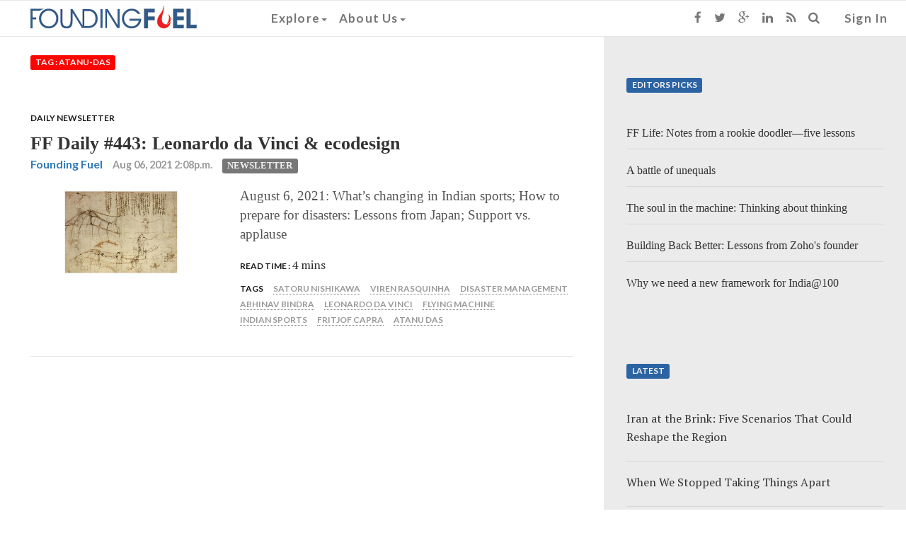

--- FILE ---
content_type: text/html; charset=utf-8
request_url: https://foundingfuel.com/tag/atanu-das/
body_size: 7475
content:

<html>
    <head>
        <title>Founding Fuel</title>
        
        <meta content="text/html; charset=UTF-8" name="Content-Type" />
        <meta charset="utf-8">
        <meta http-equiv="X-UA-Compatible" content="IE=edge">
        <meta name="viewport" content="width=device-width, initial-scale=1">
        <meta name="msvalidate.01" content="B98B01CD3D299ED09AC93EB941E1EE36" />
        
        
        <!-- Twitter Card data -->
        <meta name="twitter:card" content="summary">
        <meta name="twitter:site" content="@FoundingF">
        <meta name="twitter:title" content="Founding Fuel">
        <meta name="twitter:description" content="Fascinating Fearless">
        <meta name="twitter:creator" content="@FoundingF">

        <!-- Open Graph data -->
        <meta property="og:title" content="Founding Fuel" />
        <meta property="og:type" content="website" />
        <meta property="og:url" content="https://foundingfuel.com/tag/atanu-das/" />
        <meta property="og:image" content="https://d25ecq9zgd9hts.cloudfront.net/img/ffnavlogo.png " />
        <meta property="og:description" content="Fascinating Fearless" />
        <meta property="og:site_name" content="Founding Fuel" />
        <meta property="fb:admins" content="1543849175880254" />

        

            <link rel="shortcut icon" href="/favicon.ico" type="image/x-icon">
            <link rel="icon" href="/favicon.ico" type="image/x-icon">
        
            <link href="/rss/latest" rel="alternate" type="application/rss+xml" title="What's New on Founding Fuel" />
            <link href="/rss/articles" rel="alternate" type="application/rss+xml" title="Articles on Founding Fuel" />
            <link href="/rss/columns" rel="alternate" type="application/rss+xml" title="Columns on Founding Fuel" />
            <link href="/rss/videos" rel="alternate" type="application/rss+xml" title="Videos on Founding Fuel" />
        
        
            <link rel="stylesheet" href="https://d25ecq9zgd9hts.cloudfront.net/css/bootstrap.min.css" type="text/css" />
            <link rel="stylesheet" href="//maxcdn.bootstrapcdn.com/font-awesome/4.3.0/css/font-awesome.min.css" type="text/css" />
            <!-- Custom styles for this template -->
            <!-- <link rel="stylesheet" href="https://d25ecq9zgd9hts.cloudfront.net/css/latest.css" type="text/css" />-->
            <!-- <link rel="stylesheet" href="https://d25ecq9zgd9hts.cloudfront.net/css/navbar.css" type="text/css" />-->
            <link rel="stylesheet" href="https://d25ecq9zgd9hts.cloudfront.net/css/main2.css?v=2.2" type="text/css" />
            <link rel="stylesheet" href="https://d25ecq9zgd9hts.cloudfront.net/css/yamm.css" type="text/css" />
            <link rel="stylesheet" href="https://d25ecq9zgd9hts.cloudfront.net/css/ff13022016-2.css" type="text/css" />
            <link href='https://fonts.googleapis.com/css?family=Lato:700|PT+Serif' rel='stylesheet' type='text/css'>
        
        
            <script src="https://d25ecq9zgd9hts.cloudfront.net/js/ie-emulation-modes-warning.js" type="text/javascript"></script>
            <script src="https://d25ecq9zgd9hts.cloudfront.net/js/jquery.min.js" type="text/javascript"></script>
            <script src="https://d25ecq9zgd9hts.cloudfront.net/js/bootstrap.js" type="text/javascript"></script>
            <!-- <script src="https://cdnjs.cloudflare.com/ajax/libs/select2/4.0.13/js/select2.full.min.js"></script> -->
 <!--           <script type="text/javascript" src="http://arrow.scrolltotop.com/arrow79.js"></script>-->
            <!-- HTML5 shim and Respond.js for IE8 support of HTML5 elements and media queries -->
            <!--[if lt IE 9]>
                <script src="https://oss.maxcdn.com/html5shiv/3.7.2/html5shiv.min.js"></script>
                <script src="https://oss.maxcdn.com/respond/1.4.2/respond.min.js"></script>
            <![endif]-->
            <!-- <link href="https://cdnjs.cloudflare.com/ajax/libs/select2/4.0.13/css/select2.min.css" rel="stylesheet" /> -->
            <script src="https://cdnjs.cloudflare.com/ajax/libs/bootstrap-select/1.13.18/js/bootstrap-select.min.js"></script>
            <link rel="stylesheet" href="https://cdnjs.cloudflare.com/ajax/libs/bootstrap-select/1.13.18/css/bootstrap-select.min.css" />
        
        
        <script>
  (function(i,s,o,g,r,a,m){i['GoogleAnalyticsObject']=r;i[r]=i[r]||function(){
  (i[r].q=i[r].q||[]).push(arguments)},i[r].l=1*new Date();a=s.createElement(o),
  m=s.getElementsByTagName(o)[0];a.async=1;a.src=g;m.parentNode.insertBefore(a,m)
  })(window,document,'script','//www.google-analytics.com/analytics.js','ga');

  ga('create', 'UA-60786713-1', 'auto');
  ga('send', 'pageview');

</script>
<!-- Google tag (gtag.js) -->
<script async src="https://www.googletagmanager.com/gtag/js?id=G-W0F37MHL6K"></script>
<script>
  window.dataLayer = window.dataLayer || [];
  function gtag(){dataLayer.push(arguments);}
  gtag('js', new Date());

  gtag('config', 'G-W0F37MHL6K');
</script>
        <script type="text/javascript">
   var wizrocket = {event:[], profile:[], account:[], date:function(d){return '$D_' + d}, enum:function(e){return '$E_' + e}};
   wizrocket.account.push({"id": "698-W69-RR4Z"});
   (function () {
       var wzrk = document.createElement('script');
       wzrk.type = 'text/javascript';
       wzrk.sync = true;
       wzrk.src = ('https:' == document.location.protocol ? 'https://d2r1yp2w7bby2u.cloudfront.net' : 'http://static.wizrocket.com') + '/js/a.js';
       var s = document.getElementsByTagName('script')[0];
       s.parentNode.insertBefore(wzrk, s);
   })();
</script>
        <script>(function() {
var _fbq = window._fbq || (window._fbq = []);
if (!_fbq.loaded) {
var fbds = document.createElement('script');
fbds.async = true;
fbds.src = '//connect.facebook.net/en_US/fbds.js';
var s = document.getElementsByTagName('script')[0];
s.parentNode.insertBefore(fbds, s);
_fbq.loaded = true;
}
_fbq.push(['addPixelId', '878962305474427']);
})();
window._fbq = window._fbq || [];
window._fbq.push(['track', 'PixelInitialized', {}]);
</script>
<noscript><img height="1" width="1" alt="" style="display:none" src="https://www.facebook.com/tr?id=878962305474427&amp;ev=PixelInitialized" /></noscript>
    </head>
    <body>
        
<nav class="navbar navbar-default navbar-fixed-top">
  <div class="container-fluid">
    <!-- Brand and toggle get grouped for better mobile display -->
    <div class="navbar-header">
      <button type="button" class="navbar-toggle collapsed" data-toggle="collapse" data-target="#navbar-collapse-1">
        <span class="sr-only">Toggle navigation</span>
        <span class="icon-bar"></span>
        <span class="icon-bar"></span>
        <span class="icon-bar"></span>
      </button>
      <a class="navbar-brand" href="/"><img id="navbarlogo" class="ogo" src="https://d25ecq9zgd9hts.cloudfront.net/img/ffnavlogo.png"></a>
    </div>

    <!-- Collect the nav links, forms, and other content for toggling -->
    <div id="navbar-collapse-1" class="navbar-collapse collapse">
          <ul class="nav navbar-nav navbar-left yamm">
               <!-- Classic list -->

            <li class="dropdown"><a href="#" data-toggle="dropdown" class="dropdown-toggle">Explore<b class="caret"></b></a>
              <ul role="menu" class="dropdown-menu">
               <li>
                  <div class="yamm-content">
                    <div class="row">
                      <div id="accordion" class="panel-group">
                        <div class="panel panel-default">
                          <div class="panel-heading">
                            <h4 class="panel-title"><a class="menulinks" data-toggle="collapse" data-parent="#accordion" href="#collapseOne">By Category<b class="caret"></b></a></h4>
                          </div>
                          <div id="collapseOne" class="panel-collapse collapse">
                            <div class="panel-body">
                              <ul class="nav">
                                <li><a tabindex="-1" class="menulinks" href="/category/entrepreneurship/">Entrepreneurship</a></li>
                                <li><a tabindex="-1" class="menulinks" href="/category/people/">People</a></li>
                                <li><a tabindex="-1" class="menulinks" href="/category/leadership/">Leadership</a></li>
                                <li><a tabindex="-1" class="menulinks" href="/category/technology/">Technology</a></li>
                                <li><a tabindex="-1" class="menulinks" href="/category/big-ideas/">Big Ideas</a></li>
                                <li><a tabindex="-1" class="menulinks" href="/category/strategy-and-innovation/">Strategy and Innovation</a></li>
                                <li><a tabindex="-1" class="menulinks" href="/category/capital/">Capital</a></li>
                                <li><a tabindex="-1" class="menulinks" href="/tag/ff-insights">Newsletter - FF Insignts</a></li>
                                <li><a tabindex="-1" class="menulinks" href="/tag/ff-life">Newsletter - FF Life</a></li>
                              </ul>
                            </div>
                          </div>
                        </div>
                        <div class="panel panel-default">
                          <div class="panel-heading">
                            <h4 class="panel-title"><a class="menulinks" data-toggle="collapse" data-parent="#accordion" href="#collapseTwo">By Content Type<b class="caret"></b></a></h4>
                          </div>
                          <div id="collapseTwo" class="panel-collapse collapse ">
                            <div class="panel-body">
<ul class="nav">
<li><a tabindex="-1" class="menulinks" href="/articles">Articles</a></li>
<li><a tabindex="-1" class="menulinks" href="/columns">Columns</a></li>
<li><a tabindex="-1" class="menulinks" href="/videos">Videos</a></li>
<li><a tabindex="-1" class="menulinks" href="/podcasts">Podcasts</a></li>
</ul>
                            </div>
                          </div>
                        </div>
                        <div class="panel panel-default">
                          <div class="panel-heading">
                            <h4 class="panel-title"><a class="menulinks" href="/editorpicks">Editors picks</a></h4>
                          </div>
                        </div>
                        <div class="panel panel-default">
                          <div class="panel-heading">
                            <h4 class="panel-title"><a class="menulinks" href="/aroundtheweb">Around the web</a></h4>
                          </div>
                        </div>
                        <div class="panel panel-default">
                          <div class="panel-heading">
                            <h4 class="panel-title"><a class="menulinks" href="/contributors">Contributors</a></h4>
                          </div>
                        </div>
                      </div>
                    </div>

                  </div>
                </li>
              </ul>
               <!-- Classic dropdown -->
            <li class="dropdown"><a href="#" data-toggle="dropdown" class="dropdown-toggle">About Us<b class="caret"></b></a>
              <ul role="menu" class="dropdown-menu">
                <li><a tabindex="-1" class="menulinks" href="/about-us">Who we are</a></li>
                <li><a tabindex="-1" class="menulinks" href="/founders">Founding Members</a></li>
                <li><a tabindex="-1" class="menulinks" href="/advisorycouncil">Advisory Council</a></li>
                <li><a tabindex="-1" class="menulinks" href="/media">Media</a></li>
              </ul>
            </li>
            <li  class="visible-xs ">
              
                 <a href="/accounts/login" class="signin">Sign In</a>
              
            </li>
            <li class="visible-xs yamm">
              <form class="search-form" method="GET" action="/search" role="search">
                  <div class="input-group">
                     <input type="text" class="form-control" placeholder="Search for..." name="q" id="q"/>
                     <span class="input-group-btn">
                        <button class="btn btn-default" type="button"><i class="fa fa-search"></i></button>
                     </span>
                  </div>
               </form>
            </li>
            <li class="visible-xs ">
                <ul class="list-inline meta-search">
                <li><a href="https://www.facebook.com/foundingfuel" target="_blank" class="fa fa-facebook"></a></li>
                <li><a href="https://twitter.com/foundingf" target="_blank" class="fa fa-twitter"></a></li>
                <li><a href="https://plus.google.com/u/0/112730123881983493962/about" target="_blank" class="fa fa-google-plus"></a></li>
                <li><a href="https://www.linkedin.com/company/founding-fuel-publishing-pvt-ltd?trk=top_nav_home" target="_blank" class="fa fa-linkedin"></a></li>
                <li><a href="http://www.foundingfuel.com/rss/latest" target="_blank" class="fa fa-rss"></a></li>
                </ul>
            </li>

            </ul>

            <ul class="nav navbar-nav navbar-right visible-sm visible-md visible-lg">

            <li><a href="https://www.facebook.com/foundingfuel" target="_blank"><i class="fa fa-facebook"></i></a></li>
            <li><a href="https://twitter.com/foundingf" target="_blank"><i class="fa fa-twitter"></i></a></li>
            <li><a href="https://plus.google.com/u/0/112730123881983493962/about" target="_blank"><i class="fa fa-google-plus"></i></a></li>
            <li><a href="https://www.linkedin.com/company/founding-fuel-publishing-pvt-ltd?trk=top_nav_home" target="_blank"><i class="fa fa-linkedin"></i></a></li>
            <li><a href="http://www.foundingfuel.com/rss/latest" target="_blank"><i class="fa fa-rss"></i></a></li>
            <li class="dropdown"><a href="#" data-toggle="dropdown" class="dropdown-toggle"><i class="fa fa-search"></i></a>
              <div class="dropdown-menu yamm">
              <form class="search-form" method="GET" action="/search" role="search">
                  <div class="search-group">
                     <input type="text" class="form-control" placeholder="Search" name="q" id="q"/>
                     <button class="btn btn-default" type="submit"><i class="fa fa-search"></i></button>
                  </div>
               </form>
               </div>
            </li>
            <li>
              
                 <a href="/accounts/login?next=/" class="signin">Sign In</a>
              
            </li>
          </ul>
        </div>

  </div><!-- /.container-fluid -->
</nav>
        <div id="main" role="main">
            <div class="container-fluid">
                

    
   

    <div class="row">
        <div class="col-lg-8"><A id="main-content"></A>  
            <a id="top"></a>
            
             
   <div class="list-description">
      <p class="spacer"><span class="label label-top">Tag : atanu-das</span></p>
   </div>
   
    
      

   <article class="responsive-teaser row clearfix">
       <a href="/column/daily-newsletter/"><p class="lbl-black">Daily Newsletter</p></a>
       <a href="/article/ff-daily-443-leonardo-da-vinci-ecodesign"><div class="Newsletter title">FF Daily #443: Leonardo da Vinci &amp; ecodesign</div></a>
       <ul class="list-inline meta-search">
          <li><span class="author"><a href="/contributor/founding-fuel">Founding Fuel</a></span></li>
          <li><span class="publishdate">Aug 06, 2021 2:08p.m.</span></li>
          <li><span><a href="/category/newsletter/"></span><span class="label taxonomy Newsletter">Newsletter</span></a>
            
          </li>
       </ul>

       <div class="container-fluid">
            <div class="col-sm-4 imgdiv">
                <img class="responsive-thumb" alt="FF Daily #443: Leonardo da Vinci &amp; ecodesign" src="https://d25ecq9zgd9hts.cloudfront.net/img/2021/08/flight.jpg" typeof="foaf:Image"></img>
            </div>
            <div class="col-sm-8 descdiv">
                <p class="description">August 6, 2021: What’s changing in Indian sports; How to prepare for disasters: Lessons from Japan; Support vs. applause</p>

	        <ul class="list-inline meta-search">
                    <li><span class="lbl-black">Read Time : </span><span class="designation">4 mins</span></li>
                    
                    
                    
                </ul>
               
	        <ul class="list-inline meta-search">
                   <li><span class="lbl-black">Tags</span></li>
                
                   <li><a href="/tag/satoru-nishikawa/"><span class="tag">Satoru Nishikawa</span></a></li>
                
                   <li><a href="/tag/viren-rasquinha/"><span class="tag">Viren Rasquinha</span></a></li>
                
                   <li><a href="/tag/disaster-management/"><span class="tag">disaster management</span></a></li>
                
                   <li><a href="/tag/abhinav-bindra/"><span class="tag">Abhinav Bindra</span></a></li>
                
                   <li><a href="/tag/leonardo-da-vinci/"><span class="tag">Leonardo da Vinci</span></a></li>
                
                   <li><a href="/tag/flying-machine/"><span class="tag">flying machine</span></a></li>
                
                   <li><a href="/tag/indian-sports/"><span class="tag">Indian sports</span></a></li>
                
                   <li><a href="/tag/fritjof-capra/"><span class="tag">Fritjof Capra</span></a></li>
                
                   <li><a href="/tag/atanu-das/"><span class="tag">Atanu Das</span></a></li>
                
                </ul>
             </div>
       </div>
   </article>



    
   <nav>
     <ul class="pager">
        
        
     </ul>
   </nav>

        </div>
        <div class="col-lg-4">
            
    


    
   <section id="block-editors-picks" class="block-editors-pick clearfix">
       <p class="spacer"><span class="label label-picks">Editors Picks</span></p>
        
            <article class="edpick clearfix">
                <a href="/article/ff-life-notes-from-a-rookie-doodlerfive-lessons?utm_source=site&utm_medium=ed_pick&utm_campaign=homepage"><span class="title">FF Life: Notes from a rookie doodler—five lessons</span></a>
            </article>
        
            <article class="edpick clearfix">
                <a href="/column/strategic-intent/a-battle-of-unequals?utm_source=site&utm_medium=ed_pick&utm_campaign=homepage"><span class="title">A battle of unequals</span></a>
            </article>
        
            <article class="edpick clearfix">
                <a href="/article/the-soul-in-the-machine-thinking-about-thinking?utm_source=site&utm_medium=ed_pick&utm_campaign=homepage"><span class="title">The soul in the machine: Thinking about thinking</span></a>
            </article>
        
            <article class="edpick clearfix">
                <a href="/video/building-back-better-lessons-from-zohos-founder?utm_source=site&utm_medium=ed_pick&utm_campaign=homepage"><span class="title">Building Back Better: Lessons from Zoho&#39;s founder</span></a>
            </article>
        
            <article class="edpick clearfix">
                <a href="/video/why-we-need-a-new-framework-for-india100?utm_source=site&utm_medium=ed_pick&utm_campaign=homepage"><span class="title">Why we need a new framework for India@100</span></a>
            </article>
       
   </section>  
   

   
   <section id="block-editors-picks" class="block-editors-pick clearfix">
       <p class="spacer"><span class="label label-picks">Latest</span></p>
        
           <article class="edpick clearfix">
              <a href="/article/iran-at-the-brink-five-scenarios-that-could-reshape-the-region"><span class="edpicktitle">Iran at the Brink: Five Scenarios That Could Reshape the Region</span></a>
          </article>
        
           <article class="edpick clearfix">
              <a href="/article/when-we-stopped-taking-things-apart"><span class="edpicktitle">When We Stopped Taking Things Apart</span></a>
          </article>
        
           <article class="edpick clearfix">
              <a href="/article/rivers-bronzes-and-the-architecture-of-ambition"><span class="edpicktitle">Rivers, Bronzes and the Architecture of Ambition</span></a>
          </article>
        
           <article class="edpick clearfix">
              <a href="/article/the-ecology-of-engagement-what-madhav-gadgil-taught-us-to-see"><span class="edpicktitle">The Ecology of Engagement: What Madhav Gadgil Taught Us to See</span></a>
          </article>
        
           <article class="edpick clearfix">
              <a href="/article/a-world-without-endgames"><span class="edpicktitle">A World Without Endgames</span></a>
          </article>
       
   </section>    


        </div>
    </div>

            </div>
        </div>
        <footer>
            
<div class="footercenter">
   <ul class="list-inline">
   <li><a href="/about-us" class="link">About Us</a></li>    
   <li><a href="/page/careers/" class="link">Careers</a></li>     
   <li><a href="/page/privacy-policy/" class="link">Privacy</a></li>    
   <li><a href="/page/terms-of-use/" class="link">Terms</a></li>
   <li><a href="/page/refunds-and-cancellation-policy/" class="link">Refunds and Cancellation Policy</a></li>
   <li><a href="/page/contact-us//" class="link">Contact Us</a></li>
   </ul>
</div>
<div id="newsletter-signup-modal" class="modal fade" role="dialog">
    <div class="modal-dialog">
        <!-- Modal content-->
        <div class="modal-content">
        <div class="modal-header newsletter-signup-modal--header">
            <button type="button" class="close" data-dismiss="modal">&times;</button>
            <img src="https://d25ecq9zgd9hts.cloudfront.net/img/ffnavlogo.png">
        </div>
        <div class="modal-body">
            <p class="newsletter-signup-modal--content">Subscribe to the Founding Fuel newsletters, FF Insights (every weekday) and FF Life (weekend edition), specially curated for entrepreneurial leaders looking for an Indian lens on things that matter.</p>
            <div class="newsletter-signup-modal--input--holder">
                <input id="subscribeEmail" class="newsletter-signup-modal--input" type="text" placeholder="Enter your email address">
                <button id="subscribeFF" class="newsletter-signup-modal--button" type="submit">
                    <img src="https://d25ecq9zgd9hts.cloudfront.net/aadhaar_effect/img/arrow-go.svg" />
                </button>
            </div>
            <p class="newsletter-signup-modal--content">We will not spam you. You can unsubscribe at any time.</p>
            <div class="clearfix"></div>
        </div>
        <div class="modal-footer">
            <button type="button" class="btn btn-default" data-dismiss="modal">Close</button>
        </div>
        </div>
    </div>
</div>
<!-- Voluntary Contribution User Info Modal -->
<div id="voluntary-contribution-user-info" class="modal fade voluntary-contribution-modal--container" role="dialog">
    <div class="modal-dialog">
        <!-- Modal content-->
        <div class="modal-content">
        <div class="modal-header voluntary-contribution-modal--header">
            <button type="button" class="close" data-dismiss="modal">&times;</button>
            <img src="https://d25ecq9zgd9hts.cloudfront.net/img/ffnavlogo.png">
        </div>
        <div class="modal-body">
            <p class="voluntary-contribution-modal--content">
                Please enter your details to proceed with the payment.
            </p>
            <p class="voluntary-contribution-modal--content--note">
                Just a quick note! We pay GST on your voluntary payments, so we need a few details for our records. 
                We share the data with Razorpay strictly for invoicing purposes. If you'd like a GST invoice, 
                please include your GST number.
            </p>
            <div class="voluntary-contribution-modal--input--holder">
                <label class="voluntary-contribution-modal--input-label">Name<span style="color: red;">*</span></label>
                <input id="contributorName" class="voluntary-contribution-modal--input-text" type="text">
            </div>
            <div class="voluntary-contribution-modal--input--holder">
                <label class="voluntary-contribution-modal--input-label">Email<span style="color: red;">*</span></label>
                <input id="contributorEmail" class="voluntary-contribution-modal--input-text" type="text">
            </div>
            <div class="voluntary-contribution-modal--input--holder">
                <label class="voluntary-contribution-modal--input-label">Phone<span style="color: red;">*</span></label>
                <input id="contributorPhone" class="voluntary-contribution-modal--input-text" type="text">
                <p class="voluntary-contribution-modal--input-error" id="phoneError" style="display: none;"></p>
            </div>
            <div class="voluntary-contribution-modal--input--holder form-group">
                <label class="voluntary-contribution-modal--input-label">Country<span style="color: red;">*</span></label>
                <select id="contributorCountry" name="country" class="voluntary-contribution-modal--input-select form-control selectpicker" data-live-search="true">
                    <option value="">Select Country</option>
                </select>
            </div>
            <div class="voluntary-contribution-modal--input--holder" id="stateDropDownContainer">
                <label class="voluntary-contribution-modal--input-label">State<span style="color: red;">*</span></label>
                <input id="contributorState" class="voluntary-contribution-modal--input-text" type="text" oninput="filterStates()" onclick="showStateDropdown()">
                <div id="stateDropdown" class="voluntary-contribution-modal--custom-dropdown" style="display: none;">
                </div>
            </div>
            <div class="voluntary-contribution-modal--input--holder">
                <label class="voluntary-contribution-modal--input-label">GSTIN</label>
                <input id="contributorGST" class="voluntary-contribution-modal--input-text" type="text">
            </div>
            <div class="voluntary-contribution-modal--input--holder">
                <label class="voluntary-contribution-modal--input-label">PAN</label>
                <input id="contributorPAN" class="voluntary-contribution-modal--input-text" type="text">
            </div>


            <!-- <div class="voluntary-contribution-modal--input--holder">
                <input id="contributorAnonymous" class="voluntary-contribution-modal--input-checkbox" type="checkbox" onchange="toggleAnonymous()">
                <label class="form-check-label" for="anonymous">Wish to remain anonymous</label>
            </div> -->
            <div class="voluntary-contribution--other-btn-container">
                <button class="voluntary-contribution--payment-btn voluntary-contribution--paynow-red" id="initiatePayment" onclick="initiatePayment()">Make Payment <img src="https://d25ecq9zgd9hts.cloudfront.net/img/arrow.svg" /></button>
            </div>
            <div class="voluntary-contribution--other-btn-container">
                <p id="contributorError" style="display: none;" class="contribution---error"></p>
                <div class="voluntary-contribution--anonymity-note">
                    <p>
                        Fields marked with an asterisk (<span style="color: red;">*</span>) are mandatory.
                    </p>
                </div>
                <div id="anonymityNote" class="voluntary-contribution--anonymity-note" style="display: none;">
                    <p>Note:</p>
                    <ul>
                        <li>
                            To retain your anonymity, we’ve filled the next Razorpay form that follows with a dummy mobile number (9999999999).
                        </li>
                        <li>
                            You have the option to replace it with your own mobile number, in case you prefer transactional convenience. 
                            Or simply continue with the pre-filled mobile number.
                        </li>
                        <li>
                            Be rest assured, either way, this will have no bearing on the successful completion of your transaction.
                        </li>
                    </ul>
                </div>
            </div>
            <div class="clearfix"></div>
        </div>
        <div class="modal-footer">
            <button type="button" class="btn btn-default" data-dismiss="modal">Close</button>
        </div>
        </div>
    </div>
</div>
<div class="footercenter">
    <p class="copy">Copyright Founding Fuel Publishing Pvt Ltd &copy; 2015-2025 </p>
</div>
	</footer>
  <script src="https://d25ecq9zgd9hts.cloudfront.net/js/country-state-list.js" type="text/javascript"></script>
  <script src="https://d25ecq9zgd9hts.cloudfront.net/js/main.js" type="text/javascript"></script>
        <script>
$(document).ready(function(){
    $(document).on('click', '.yamm .dropdown-menu', function(e) {
        e.stopPropagation()
    })

   
});


// get browser cookie
function get_cookies_array() {
  var cookies = {};
  if (document.cookie && document.cookie != '') {
    var split = document.cookie.split(';');
    for (var i = 0; i < split.length; i++) {
      var name_value = split[i].split("=");
      name_value[0] = name_value[0].replace(/^ /, '');
      cookies[decodeURIComponent(name_value[0])] = decodeURIComponent(name_value[1]);
    }
  }
  return cookies;
}

// set browser cookie
function set_expiry_cookie() {
  now = new Date();
  document.cookie = "_created_date=" + now.toString() + ";";
}

function showSignupModal() {
  setTimeout(function() {
    
        $('#newsletter-signup-modal').modal('show');
    
    set_expiry_cookie();
  }, 30000);
}

// Feature flag
var show_newsletter_signup = false;
var cookie_expiry_duration = 10000;

// Show processed data modal
var now = "";
$(document).ready(function() {
    if (show_newsletter_signup == true) {
      // get cookies
      var cookies = get_cookies_array();
      if (Object.keys(cookies).length > 0) {
        var createdDate = cookies['_created_date'];
        if (createdDate != undefined || createdDate != null) {
          var exp_date = new Date(createdDate);
          var current_date = new Date();
          var diff_in_sec = (current_date.getTime() - exp_date.getTime()) / 1000;
          if (cookie_expiry_duration != ''){
            if (diff_in_sec > cookie_expiry_duration){
              // show modal and set cookie timeout
              showSignupModal();
            }
            else if (diff_in_sec > parseInt(cookie_expiry_duration)) {
              // show modal and set cookie timeout
              showSignupModal();
            }
          }
          else {
            if (diff_in_sec > parseInt(cookie_expiry_duration)) {
              // show modal and set cookie timeout
              showSignupModal();
            }
          }
        }
        else {
          // show modal and set cookie timeout
          showSignupModal();
        }
      }
      else {
        // show modal and set cookie timeout
        showSignupModal();
      }

    }
    else {
      return false;
    }
});

// subscribeFF
$('#subscribeFF').click(function(){
    var email = $("#subscribeEmail").val();
    window.location.href = "/subscribe/newsletter?email=" + email;
});

$('#subscribeInput').keypress(function(e) {
    if(e.which == 13) {
        var email = $("#subscribeEmail").val();
        window.location.href = "/subscribe/newsletter?email=" + email;
    }
});

// Override subscribe button
$('#mc-embedded-subscribe').click(function(e) {
  e.preventDefault();
  var email = e.target.form.getElementsByClassName("email")[0].value;
  window.location.href = "/subscribe/newsletter?email=" + email;
})
</script>

        
    </body>
</html>


--- FILE ---
content_type: text/css
request_url: https://d25ecq9zgd9hts.cloudfront.net/css/ff13022016-2.css
body_size: 8888
content:
.fine-print {
  font-size: 0.8em;
}
.lbl-black {
  text-transform: uppercase;
  font-size: 12px;
  font-family: 'Lato', "Helvetica Neue", Helvetica, Arial, sans-serif;
  color: #1a1a1a;
}
a.menulinks {
  font-family: 'Lato', "Helvetica Neue", Helvetica, Arial, sans-serif;
  color: #333333;
}
h1.node-title {
  margin-top: 0.5em;
  font-size: 2em;
  color: #333333;
  font-family: Georgia, "Times New Roman", Times, serif;
  font-weight: 600;
}
@media all and (min-width: 768px) {
  h1.node-title {
    font-size: 4em;
    margin-top: 1em;
  }
}
.spacer-top {
  margin-top: 2em;
}
@media all and (min-width: 768px) {
  .spacer-top {
    margin-top: 3em;
  }
}
.printthis {
  color: #555555;
}
.spacer {
  margin-top: 2em;
  margin-bottom: 2em;
}
div.nodeshare-inline {
  padding-top: 0.5em;
  border-top: 1px solid #d5d9dd;
  border-bottom: 1px solid #d5d9dd;
}
a.fa-facebook,
a.fa-twitter,
a.fa-google-plus,
a.fa-linkedin,
a.fa-rss,
a.fa-envelope,
a.fa-print {
  font-size: 1em;
  padding-top: 0.5em;
  padding-left: 0.5em;
  color: #ffffff;
  height: 2.0em;
  width: 2.0em;
  border-radius: 10%;
  text-decoration: none;
}
a.fa-facebook {
  background-color: #3b5998;
}
a.fa-google-plus {
  background-color: #C63D2D;
}
a.fa-twitter {
  background-color: #33CCFF;
}
a.fa-linkedin {
  background-color: #0e76a8;
}
a.fa-rss {
  background-color: #fa9b39;
}
a.fa-envelope {
  background-color: #666666;
}
a.fa-print {
  background-color: #8080B2;
}
.article-text {
  margin-top: 0.6em;
}
.article-text ol li,
.article-text ul li {
  color: #555555;
  font-family: Georgia, "Times New Roman", Times, serif;
}
@media all and (min-width: 768px) {
  .article-text ol li,
  .article-text ul li {
    font-size: 1.2em;
  }
}
.article-text ol li > ol li,
.article-text ul li > ol li,
.article-text ol li ul li,
.article-text ul li ul li {
  font-size: 1em;
}
.article-text > p {
  font-family: Georgia, "Times New Roman", Times, serif;
  margin-top: 0.6em;
  margin-bottom: 1.5em;
  color: #555555;
  line-height: 1.5;
}
@media all and (min-width: 768px) {
  .article-text > p {
    font-size: 1.2em;
  }
}
.article-text > p > img {
  width: 100%;
  height: auto;
}
footer {
  padding-top: 1em;
}
footer ul > li > a.link {
  font-family: 'Lato', "Helvetica Neue", Helvetica, Arial, sans-serif;
  font-size: 0.9em;
  text-transform: uppercase;
  color: #555555;
}
footer ul > li > a.link:hover {
  color: #333333;
}
footer .copy {
  font-family: Georgia, "Times New Roman", Times, serif;
  font-size: 0.75em;
  color: #777777;
}
.block-editors-pick {
  background-color: #ebebeb;
}
.block-contributors,
.block-aboutme,
.block-alsobyme,
.block-morelikethis,
.block-contributor-grid {
  background-color: #f2f2f2;
}
.block-editors-pick,
.block-contributors,
.block-aboutme,
.block-alsobyme,
.block-morelikethis {
  padding: 5%;
}
@media all and (min-width: 768px) {
  .block-editors-pick,
  .block-contributors,
  .block-aboutme,
  .block-alsobyme,
  .block-morelikethis {
    padding: 2em;
  }
}
.block-contributor-grid {
  margin: 0.25em;
  padding: 0.75em;
}
.contributor-grid {
  min-height: 14em;
  text-align: center;
}
.contributor-grid .authorthumb {
  margin: auto;
  width: 120px;
  height: 120px;
  border-radius: 50%;
}
article.edpick:last-child,
article.curated:last-child {
  border-bottom: 0px;
}
a > .title {
  font-family: Georgia, "Times New Roman", Times, serif;
  color: #333333;
}
.author {
  font-family: 'Lato', "Helvetica Neue", Helvetica, Arial, sans-serif;
  color: #2c64a3;
}
.publishdate {
  font-family: 'Lato', "Helvetica Neue", Helvetica, Arial, sans-serif;
  font-size: 0.9em;
  color: #999999;
}
.description {
  font-family: Georgia, "Times New Roman", Times, serif;
  color: #555555;
  padding-top: 0.5em;
  padding-bottom: 0.5em;
}
@media all and (min-width: 768px) {
  .description {
    font-size: 1.2em;
  }
}
.ogo {
  padding-left: 2px;
}
@media all and (min-width: 868px) {
  .ogo {
    padding-left: 2em;
    padding-right: 5em;
  }
}
article.contributor-teaser {
  background-color: #fafafa;
  padding: 0.5em;
}
article.morelikethis {
  padding-bottom: 1em;
}
article.morelikethis a > .title {
  color: #222222;
  padding-bottom: 0.8em;
  font-size: 1.2em;
}
article.menuitem {
  max-width: 20em;
  padding-bottom: 1em;
}
article.menuitem a > .title {
  color: #222222;
  padding-bottom: 0.8em;
}
article.edpick {
  border-bottom: 1px solid #d5d9dd;
  padding-top: 1em;
}
article.edpick a > .title {
  color: #333333;
  padding-bottom: 0.8em;
  line-height: 1.8em;
}
article.big-teaser .descript {
  margin-left: 5%;
  margin-right: 5%;
}
@media all and (min-width: 768px) {
  article.big-teaser .descript {
    max-width: 980px;
    /* margin: auto; */
    /* padding: 0px 100px; */
  }
}
article.big-teaser a > .title {
  font-weight: 700;
  font-size: 2em;
}
@media all and (min-width: 768px) {
  article.big-teaser a > .title {
    font-size: 3em;
  }
}
@media all and (min-width: 991px) {
  article.big-teaser a > .title {
    font-size: 4.5em;
  }
}
article.curated {
  padding-bottom: 1em;
  border-bottom: 1px solid #d5d9dd;
  padding-top: 1em;
}
article.curated .title {
  font-family: Georgia, "Times New Roman", Times, serif;
  font-size: 1em;
  font-weight: 700;
  color: #333333;
}
article.curated .title:hover {
  color: #222222;
}
div.list-description {
  margin-left: 5%;
  margin-right: 5%;
}
@media all and (min-width: 768px) {
  div.list-description {
    max-width: 980px;
  }
}
article.responsive-teaser {
  margin-left: 5%;
  margin-right: 5%;
  padding-top: 2em;
  padding-bottom: 2em;
  border-bottom: 1px solid #e5e8ed;
}
@media all and (min-width: 768px) {
  article.responsive-teaser {
    max-width: 980px;
    /* margin: auto; */
    /* padding: 50px 200px; */
  }
}
article.responsive-teaser .descdiv {
  padding-left: 0;
}
@media all and (min-width: 768px) {
  article.responsive-teaser .descdiv {
    /* rules for mobile horizontal (480 > 768)  */
    padding-left: 2.5em;
  }
}
article.responsive-teaser .responsive-thumb {
  margin-top: 0.7em;
  width: 100%;
  height: auto;
}
article.responsive-teaser a > .title {
  font-size: 1.6em;
  font-weight: 700;
}
.title:hover {
  color: #222222;
}
.category {
  font-family: 'Lato', "Helvetica Neue", Helvetica, Arial, sans-serif;
}
.taxonomy {
  color: #eeeeee;
  font-family: Georgia, "Times New Roman", Times, serif;
  text-transform: uppercase;
  background-color: #777777;
  font-size: 0.8em;
}
.tag {
  font-family: 'Lato', "Helvetica Neue", Helvetica, Arial, sans-serif;
  color: #999999;
  border-bottom: 1px dotted #777777;
}
img.advisor {
  width: 4em;
  height: 4em;
  float: left;
  margin-right: 0.4em;
}
@media all and (min-width: 768px) {
  img.advisor {
    width: 5em;
    height: 5em;
    float: left;
    margin-right: 1em;
  }
}
p.advisorname {
  font-family: 'Lato', "Helvetica Neue", Helvetica, Arial, sans-serif;
  color: #2c64a3;
}
@media all and (min-width: 768px) {
  p.advisorname {
    font-size: 1.4em;
  }
}
p.designation,
p.company {
  font-size: 0.8em;
  font-family: Georgia, "Times New Roman", Times, serif;
  color: #555555;
  margin-bottom: 0em;
}
@media all and (min-width: 768px) {
  p.designation,
  p.company {
    font-size: 1em;
  }
}
.auth-block {
  margin-bottom: 10px;
}
div.about-author {
  padding: 0.4em;
  border-top: 1px solid #e5e8ed;
  color: #777777;
}
a.signin {
  margin-left: 1em;
  margin-right: 1em;
  color: #333333;
}
a.signin:hover {
  color: #222222;
}
cite {
  font-size: 1.2em;
  font-style: normal;
  font-family: 'Lato', "Helvetica Neue", Helvetica, Arial, sans-serif;
  display: block;
}
@media all and (min-width: 768px) {
  cite {
    font-size: 1.4em;
  }
}
cite:before {
  font-family: FontAwesome;
  content: "\f10d ";
  margin-right: 5px;
}
cite:after {
  font-family: FontAwesome;
  content: "\f10e";
  margin-left: 5px;
}
.tabbable-line > .nav-tabs {
  border: none;
  margin: 0px;
}
.tabbable-line > .nav-tabs > li > a {
  font-family: 'Lato', "Helvetica Neue", Helvetica, Arial, sans-serif;
  text-transform: uppercase;
  font-size: 0.9em;
  border: 0;
  margin-right: 0;
  color: #737373;
}
.tabbable-line > .nav-tabs > li.open,
.tabbable-line > .nav-tabs > li:hover {
  border-bottom: 4px solid #fbcdcf;
}
.tabbable-line > .nav-tabs > li.open > a,
.tabbable-line > .nav-tabs > li:hover > a {
  border: 0;
  background: none !important;
  color: #333333;
}
.tabbable-line > .nav-tabs > li.active {
  border-bottom: 4px solid #fc0400;
  position: relative;
}
.tabbable-line > .nav-tabs > li.active > a {
  border: 0;
  background-color: transparent;
  color: #222222;
}
.tabbable-line > .tab-content {
  padding-top: 1em;
}
samp {
  font-size: 1.2em;
  font-style: normal;
  font-family: Georgia, "Times New Roman", Times, serif;
  display: block;
  color: white;
  background-color: #333333;
  padding: 10px 20px 10px 20px;
}
@media all and (min-width: 768px) {
  samp {
    font-size: 1.4em;
  }
}


--- FILE ---
content_type: image/svg+xml
request_url: https://d25ecq9zgd9hts.cloudfront.net/aadhaar_effect/img/arrow-go.svg
body_size: 402
content:
<svg xmlns="http://www.w3.org/2000/svg" width="18" height="15" viewBox="0 0 18 15">
    <path fill="#FFF" fill-rule="nonzero" d="M11.195 14.633l6.428-6.25a1.224 1.224 0 0 0 0-1.767L11.195.366a1.31 1.31 0 0 0-1.818 0 1.225 1.225 0 0 0 0 1.768L13.61 6.25H1.286C.576 6.25 0 6.81 0 7.5s.576 1.25 1.286 1.25H13.61l-4.233 4.116A1.23 1.23 0 0 0 9 13.75c0 .32.126.64.377.883a1.31 1.31 0 0 0 1.818 0z"/>
</svg>


--- FILE ---
content_type: image/svg+xml
request_url: https://d25ecq9zgd9hts.cloudfront.net/img/arrow.svg
body_size: 188
content:
<svg xmlns="http://www.w3.org/2000/svg" width="11" height="18" viewBox="0 0 11 18">
    <path fill="#FFF" fill-rule="nonzero" d="M1.902 18L0 16.119 7.198 9 0 1.881 1.902 0 11 9z"/>
</svg>
